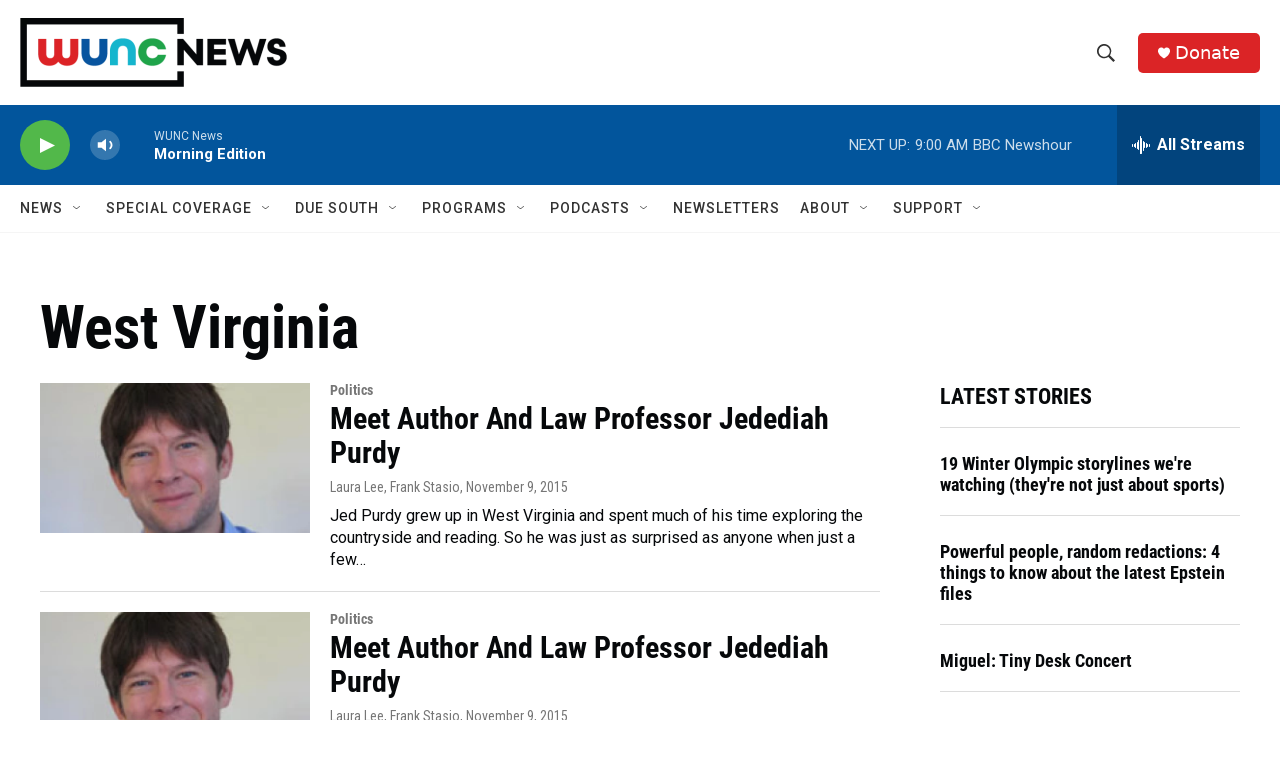

--- FILE ---
content_type: text/html; charset=utf-8
request_url: https://www.google.com/recaptcha/api2/aframe
body_size: 183
content:
<!DOCTYPE HTML><html><head><meta http-equiv="content-type" content="text/html; charset=UTF-8"></head><body><script nonce="YRSDG2qAr8rlEfP6THpR0w">/** Anti-fraud and anti-abuse applications only. See google.com/recaptcha */ try{var clients={'sodar':'https://pagead2.googlesyndication.com/pagead/sodar?'};window.addEventListener("message",function(a){try{if(a.source===window.parent){var b=JSON.parse(a.data);var c=clients[b['id']];if(c){var d=document.createElement('img');d.src=c+b['params']+'&rc='+(localStorage.getItem("rc::a")?sessionStorage.getItem("rc::b"):"");window.document.body.appendChild(d);sessionStorage.setItem("rc::e",parseInt(sessionStorage.getItem("rc::e")||0)+1);localStorage.setItem("rc::h",'1770117969085');}}}catch(b){}});window.parent.postMessage("_grecaptcha_ready", "*");}catch(b){}</script></body></html>